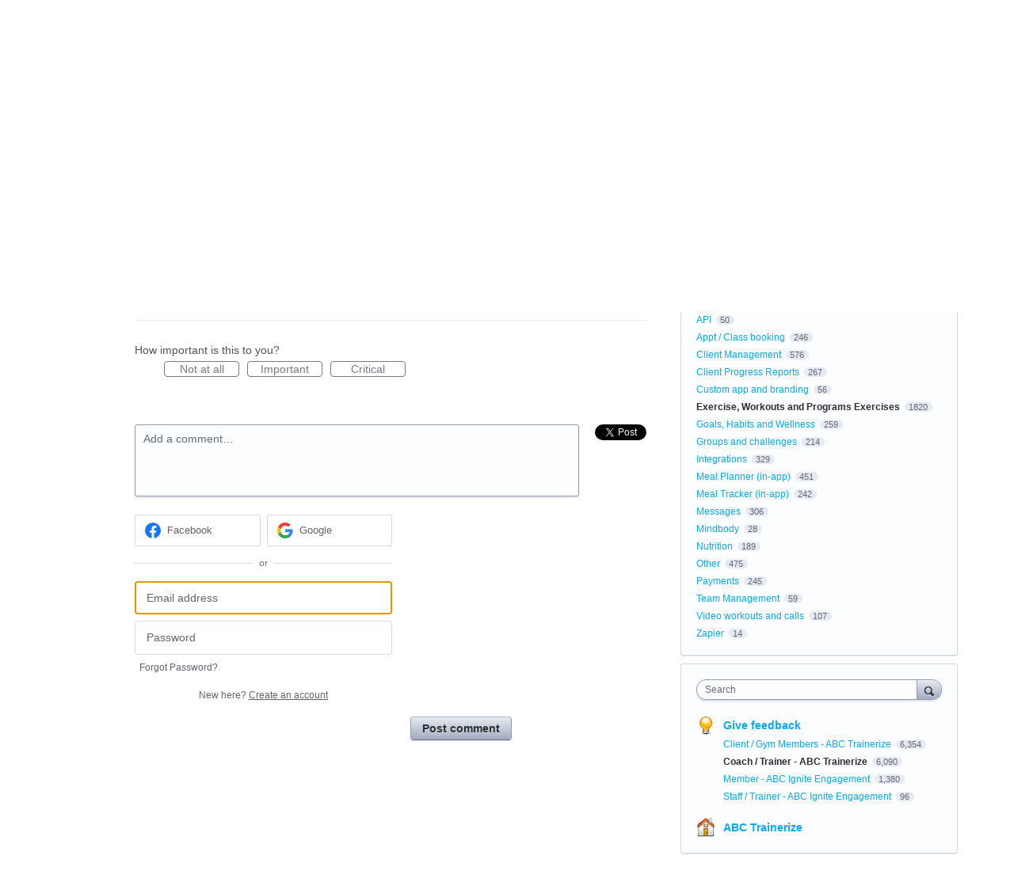

--- FILE ---
content_type: application/javascript; charset=utf-8
request_url: https://by2.uservoice.com/t2/141165/portal/track.js?_=1767454198636&s=0&c=__uvSessionData0
body_size: 2
content:
__uvSessionData0({"uvts":"d410dfd7-5eff-430d-4353-f3d16e1fb950"});